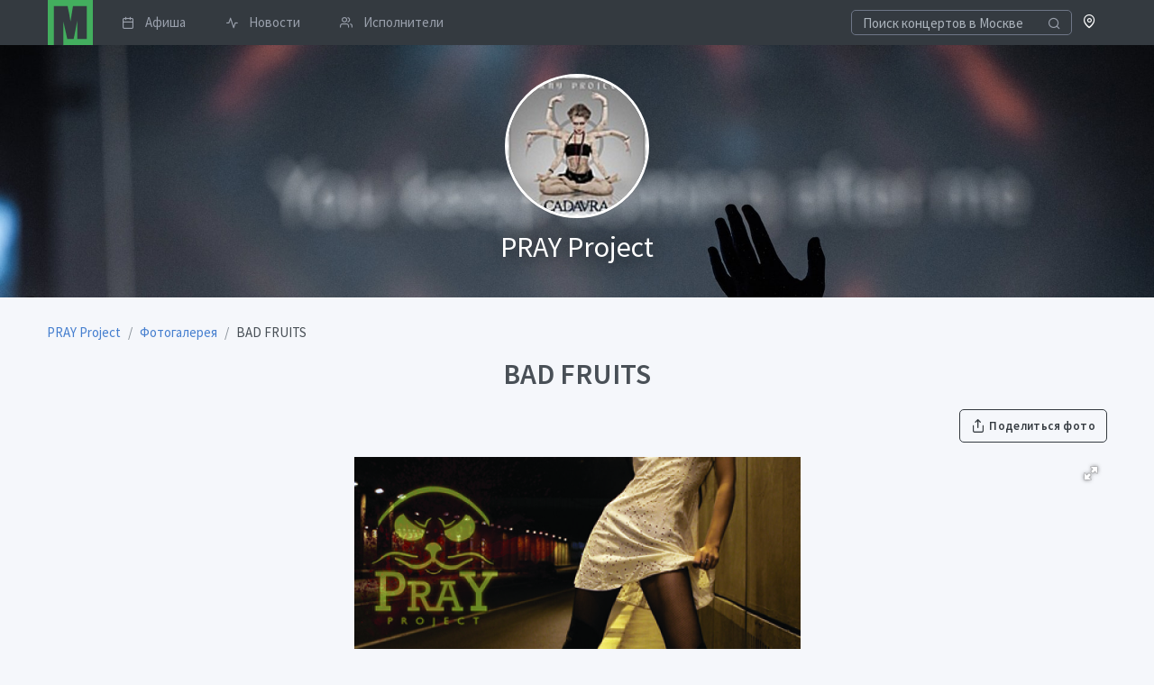

--- FILE ---
content_type: text/html; charset=UTF-8
request_url: https://musclub.ru/prayproject/photo/bad-fruits-3431
body_size: 3707
content:
<!doctype html>
<html lang="ru" dir="ltr">
<head>
    <title>BAD FRUITS / Фотогалерея / Группа  PRAY Project</title>
            <meta name="description" content="Группа  PRAY Project,  фотогалерея: «BAD FRUITS»">
                <link rel="canonical" href="https://musclub.ru/prayproject/photo/bad-fruits-3431"/>
            <meta property="og:title" content="BAD FRUITS" />
    <meta property="og:type" content="website" />
    <meta property="og:url" content="https://musclub.ru/prayproject/photo/bad-fruits-3431" />
    <meta property="og:image" content="https://musclub.ru/preview/66362342006e26ebf9ade47961165026/c/490x490/data/sites/1/17/1789/photo/3431/cover_532ef9150e21bc362b4cf8f91036140a.jpeg" />
    <meta name="viewport" content="width=device-width, initial-scale=1">
    <meta name="yandex-verification" content="3ae464c416fdda08" />
    <meta http-equiv="X-UA-Compatible" content="ie=edge">
    <meta name="msapplication-TileColor" content="#2d89ef">
    <meta name="theme-color" content="#4188c9">
    <meta name="apple-mobile-web-app-status-bar-style" content="black-translucent"/>
    <meta name="apple-mobile-web-app-capable" content="yes">
    <meta name="mobile-web-app-capable" content="yes">
    <meta name="HandheldFriendly" content="True">
    <meta name="MobileOptimized" content="320">
    <link rel="icon" type="image/x-icon" href="//musclub.ru/build/icons/musclub_icon.svg">
    <link rel="icon" type="image/png" href="//musclub.ru/build/icons/16.png" sizes="16x16">
    <link rel="icon" type="image/png" href="//musclub.ru/build/icons/32.png" sizes="32x32">
    <link rel="icon" type="image/png" href="//musclub.ru/build/icons/57.png" sizes="57x57">
    <link rel="preconnect" href="https://fonts.gstatic.com" crossorigin />
    <link rel="dns-prefetch" href="https://www.google-analytics.com" />
    <link rel="preload" as="style" href="https://fonts.googleapis.com/css?family=Source+Sans+Pro:300,400,600,700&display=swap&subset=cyrillic" />
    <link rel="stylesheet" href="https://fonts.googleapis.com/css?family=Source+Sans+Pro:300,400,600,700&display=swap&subset=cyrillic" media="print" onload="this.media='all'" />
    <link rel="stylesheet" href="/build/tabler.4178b6cf.css">
        <script type="text/javascript">var userLogged=false;</script>
</head>
<body>
<div class="page">
    <div class="page-main" style="margin-top: 50px" id="pageContent">    
    
<nav class="navbar navbar-expand-lg fixed-top bg-dark py-0">
    <div class="container">

        <a href="/events/moscow" class="navbar-brand p-0" title="Musclub.ru" style="margin-left: 1px">
            <svg xmlns="http://www.w3.org/2000/svg" xmlns:xlink="http://www.w3.org/1999/xlink" x="0px" y="0px" width="50px" height="50px" viewBox="0 0 127 127">
    <path fill="#43AE5E" d="M0 0l127 0 0 127 -83 0 0 -66 11 49 18 0 10 -51 0 51 27 0 0 -93 -39 0 -7 44 -4 -24c-2,-8 -3,-14 -4,-20l-39 0 0 110 -17 0 0 -127z"></path>
</svg>        </a>


        <div class="d-flex order-lg-last">
            <div class="nav-item">
                <a href="/city" rel="noopener noreferrer" role="button" class="open-modal-button text-white text-decoration-none" data-remote="false" data-toggle="modal" data-target="#siteModal">
                    <span class="fe fe-map-pin"></span>
                </a>
            </div>

            <div class="dropdown">
                            </div>

            <a href="#" class="header-toggler d-lg-none ml-3 ml-lg-0 align-self-center" data-toggle="collapse" data-target="#navbarNav">
                <span class="header-toggler-icon"></span>
            </a>
        </div>

        <div class="collapse navbar-collapse flex-lg-fill pb-4 pb-lg-0" id="navbarNav">
                            <form action="/events/moscow?ajax=1" class="input-icon my-3 my-lg-0">
                    <input type="search" required  name="q" class="form-control header-search bg-dark" style="border-color: #6e7687; color: #a7aebb; height: 1.7rem" tabindex="1" placeholder="Поиск концертов в Москве">
                    <div class="input-icon-addon">
                        <i class="fe fe-search"></i>
                    </div>
                </form>
                        <div class="col-lg order-lg-first">
                <ul class="navbar-nav nav-tabs border-0">
                                                                                            <li class="nav-item">
                            <a href="/events/moscow" class="nav-link py-1 pr-3">
                                <i class="fe fe-calendar mr-3"></i> Афиша
                            </a>
                        </li>
                                                                                            <li class="nav-item">
                            <a href="/news" class="nav-link py-1 pr-3">
                                <i class="fe fe-activity mr-3"></i> Новости
                            </a>
                        </li>
                                                                                            <li class="nav-item">
                            <a href="/artists" class="nav-link py-1 pr-3">
                                <i class="fe fe-users mr-3"></i> Исполнители
                            </a>
                        </li>
                                    </ul>
            </div>
        </div>
    </div>
</nav>
                            
    <div class="site-main-image mb-4 lazy-loader"  style="background-image: url('/build/images/backgrounds/9.jpg')">
        <div class="container py-6">
            <div class="row">
                <div class="col-12 text-center">
                                            <img class="card-profile-img" src="/preview/c3a18634eeeb06f0d1d66ec70f285b21/c/250x250/data/sites/1/17/1789/logo/logo_cdbed52c70f62d9df0ad652febcd1b33.jpeg">
                                    </div>
                <div class="col-12 text-center">
                    <div class="mt-2 text-white" style="font-weight:400;text-shadow: 0 0 25px rgba(0,0,0,0.8);font-size: 2rem;"> PRAY Project</div>
                </div>
            </div>
        </div>
    </div>




        <div class="container">
        <nav aria-label="breadcrumb" class="mt-2">
        <ol id="wo-breadcrumbs" class="breadcrumb" itemscope itemtype="http://schema.org/BreadcrumbList"><li class="breadcrumb-item" itemprop="itemListElement" itemscope itemtype="http://schema.org/ListItem"><a href="/prayproject" itemprop="item"><span itemprop="name"> PRAY Project</span></a><meta itemprop="position" content="1" /><span class='separator'></span></li><li class="breadcrumb-item" itemprop="itemListElement" itemscope itemtype="http://schema.org/ListItem"><a href="/prayproject/photo" itemprop="item"><span itemprop="name">Фотогалерея</span></a><meta itemprop="position" content="2" /><span class='separator'></span></li><li class="breadcrumb-item" itemprop="itemListElement" itemscope itemtype="http://schema.org/ListItem"><span itemprop="name">BAD FRUITS</span><meta itemprop="position" content="3" /></li></ol>
</nav>

        <h1 class="text-center">BAD FRUITS</h1>

        <div class="clearfix">
            <div class="mb-4 text-center float-sm-left">
                                            </div>
            <div class="mb-4 text-center float-sm-right">
                <a href="/prayproject/share/photo/3431" rel="noopener noreferrer" class="btn btn-outline-dark open-modal-button" data-toggle="modal" data-target="#siteModal">
    <i class="fe fe-share"></i>
    Поделиться фото
</a>
            </div>
        </div>

        <div class="fotorama"
             data-nav="thumbs"
             data-hash="true"
             data-width="100%"
             data-maxheight="500"
             data-ratio="16/9"
             data-thumbwidth="100"
             data-thumbheight="50"
             data-allowfullscreen="true"
             data-thumbborderwidth="0"
             data-thumbmargin="10"
             data-keyboard="true"
             data-loop="true"
        >
                            <a href="/preview/de2dec32294e827339bc508144b47a92/r/1000x1000/data/sites/1/17/1789/photo/3431/201724239e0eab38feeb7f3c9a38bff9.jpeg" data-caption="bad fruits.jpg">
                    <img src="/preview/2db8898dce3f3f211a3b5529b6c1c7ae/c/300x200/data/sites/1/17/1789/photo/3431/201724239e0eab38feeb7f3c9a38bff9.jpeg" width="200" height="130">
                </a>
                    </div>

        


<div id="commentBlock" class="comments-block card p-4 mb-4">
    <h3>Комментарии</h3>
    <ul class="media-list">
            </ul>
                <div>
            Комментировать могут только <a href="/login">зарегистрированные пользователи</a>.
        </div>
    
</div>
    </div>

            <footer class="footer bg-dark py-4 mt-4">
    <div class="container">
        <div class="row align-items-center flex-row-reverse">
            <div class="col-md-6 text-center text-md-right">
                <ul class="list-unstyled mb-0">
                    <li class="p-2"><a href="https://t.me/musclub_bot" rel="noopener noreferrer" target="_blank" class="p-2">Telegram-бот для поиска билетов</a></li>
                    <li class="p-2"><a href="/copyrightholders" target=_blank class="p-2">Для правообладателей</a></li>
                    <li class="p-2"><a href="/agreement" target=_blank class="p-2">Пользовательское соглашение</a></li>
                </ul>
            </div>
            <div class="col-md-6 mt-3 mt-lg-0 text-center text-md-left">
                <div class="mb-4">&copy; <a href="//musclub.ru" target=_blank class="footer__color_light">musclub.ru</a> — 2026</div>

            </div>
        </div>
    </div>
</footer>
</div>
</div>
<div id="siteModal" class="modal fade" tabindex="-1" role="dialog">
    <div class="modal-dialog modal-lg" role="document">
        <div class="modal-content">
            <div class="modal-body">
                <div class="spinner-border" role="status">
                    <span class="sr-only">Loading...</span>
                </div>
            </div>
        </div>
    </div>
</div><div class="toast" id="notifyBlock" data-delay="2000" role="alert" aria-live="assertive" aria-atomic="true" style="display: none; position: fixed; z-index: 50000;top: 30px; right: 20px;width: 200px">
    <div class="toast-body">
            </div>
</div>
        <script type="text/javascript" > (function(m,e,t,r,i,k,a){m[i]=m[i]||function(){(m[i].a=m[i].a||[]).push(arguments)}; m[i].l=1*new Date(); for (var j = 0; j < document.scripts.length; j++) {if (document.scripts[j].src === r) { return; }} k=e.createElement(t),a=e.getElementsByTagName(t)[0],k.async=1,k.src=r,a.parentNode.insertBefore(k,a)}) (window, document, "script", "https://mc.yandex.ru/metrika/tag.js", "ym"); ym(43997529, "init", { clickmap:true, trackLinks:true, accurateTrackBounce:true, webvisor:true }); </script> <noscript><div><img src="https://mc.yandex.ru/watch/43997529" style="position:absolute; left:-9999px;" alt="" /></div></noscript>
    
        <!-- Google tag (gtag.js) -->
    <script async src="https://www.googletagmanager.com/gtag/js?id=G-5YZF5Q7Z8M"></script>
    <script>
        window.dataLayer = window.dataLayer || [];
        function gtag(){dataLayer.push(arguments);}
        gtag('js', new Date());

        gtag('config', 'G-5YZF5Q7Z8M');
    </script>

    <script src="/build/tabler.48864a7d.js"></script>
    <script type="text/javascript">
        AppSite.initFotorama();
    </script>
</body>
</html>


--- FILE ---
content_type: application/javascript
request_url: https://musclub.ru/build/16.7a768875.js
body_size: -311
content:
(window.webpackJsonp=window.webpackJsonp||[]).push([[16],{PO1i:function(n,w,o){o("WvNb"),o("3M3z")}}]);

--- FILE ---
content_type: application/javascript
request_url: https://musclub.ru/build/8.ebb7346f.js
body_size: 15557
content:
(window.webpackJsonp=window.webpackJsonp||[]).push([[8],{"3M3z":function(t,e){
/*!
 * Fotorama 4.6.4 | http://fotorama.io/license/
 */
fotoramaVersion="4.6.4",function(t,e,n,o,i){"use strict";function r(){}function a(t,e,n){return Math.max(isNaN(e)?-1/0:e,Math.min(isNaN(n)?1/0:n,t))}function s(t){var e={};return Me?e.transform="translate3d("+t+"px,0,0)":e.left=t,e}function u(t){return{"transition-duration":t+"ms"}}function l(t,e){return isNaN(t)?e:t}function c(t,e){return l(+String(t).replace(e||"px",""))}function f(t,e){return l(function(t){return/%$/.test(t)?c(t,"%"):i}(t)/100*e,c(t))}function d(t){return(!isNaN(c(t))||!isNaN(c(t,"%")))&&t}function h(t,e,n,o){return(t-(o||0))*(e+(n||0))}function p(t,e,n,o){var i,r=t.data();r&&(r.onEndFn=function(){i||(i=!0,clearTimeout(r.tT),n())},r.tProp=e,clearTimeout(r.tT),r.tT=setTimeout(function(){r.onEndFn()},1.5*o),function(t){var e=t.data();e.tEnd||(L(t[0],{WebkitTransition:"webkitTransitionEnd",MozTransition:"transitionend",OTransition:"oTransitionEnd otransitionend",msTransition:"MSTransitionEnd",transition:"transitionend"}[ue.prefixed("transition")],function(t){e.tProp&&t.propertyName.match(e.tProp)&&e.onEndFn()}),e.tEnd=!0)}(t))}function m(t,e){if(t.length){var n=t.data();Me?(t.css(u(0)),n.onEndFn=r,clearTimeout(n.tT)):t.stop();var o=v(e,function(){return function(t){return Me?+function(t){return t.match(/ma/)&&t.match(/-?\d+(?!d)/g)[t.match(/3d/)?12:4]}(t.css("transform")):+t.css("left").replace("px","")}(t)});return t.css(s(o)),o}}function v(){for(var t,e=0,n=arguments.length;n>e&&"number"!=typeof(t=e?arguments[e]():arguments[e]);e++);return t}function w(t,e){return Math.round(t+(e-t)/1.5)}function g(){return g.p=g.p||("https:"===n.protocol?"https://":"http://"),g.p}function y(t){var n=e.createElement("a");return n.href=t,n}function b(t,e){if("string"!=typeof t)return t;var n,o;if((t=y(t)).host.match(/youtube\.com/)&&t.search){if(n=t.search.split("v=")[1]){var i=n.indexOf("&");-1!==i&&(n=n.substring(0,i)),o="youtube"}}else t.host.match(/youtube\.com|youtu\.be/)?(n=t.pathname.replace(/^\/(embed\/|v\/)?/,"").replace(/\/.*/,""),o="youtube"):t.host.match(/vimeo\.com/)&&(o="vimeo",n=t.pathname.replace(/^\/(video\/)?/,"").replace(/\/.*/,""));return n&&o||!e||(n=t.href,o="custom"),!!n&&{id:n,type:o,s:t.search.replace(/^\?/,""),p:g()}}function x(t,e,n){var i,r,a=t.video;return"youtube"===a.type?(i=(r=g()+"img.youtube.com/vi/"+a.id+"/default.jpg").replace(/\/default.jpg$/,"/hqdefault.jpg"),t.thumbsReady=!0):"vimeo"===a.type?o.ajax({url:g()+"vimeo.com/api/v2/video/"+a.id+".json",dataType:"jsonp",success:function(o){t.thumbsReady=!0,_(e,{img:o[0].thumbnail_large,thumb:o[0].thumbnail_small},t.i,n)}}):t.thumbsReady=!0,{img:i,thumb:r}}function _(t,e,n,i){for(var r=0,a=t.length;a>r;r++){var s=t[r];if(s.i===n&&s.thumbsReady){var u={videoReady:!0};u[De]=u[We]=u[Re]=!1,i.splice(r,1,o.extend({},s,u,e));break}}}function C(t){function e(t,e,n){var i=n.thumb&&n.img!==n.thumb,r=c(n.width||t.attr("width")),a=c(n.height||t.attr("height"));o.extend(n,{width:r,height:a,thumbratio:A(n.thumbratio||c(n.thumbwidth||e&&e.attr("width")||i||r)/c(n.thumbheight||e&&e.attr("height")||i||a))})}var n=[];return t.children().each(function(){var t=o(this),i=z(o.extend(t.data(),{id:t.attr("id")}));if(t.is("a, img"))!function(t,n,i){var r=t.children("img").eq(0),a=t.attr("href"),s=t.attr("src"),u=r.attr("src"),l=n.video,c=!!i&&b(a,!0===l);c?a=!1:c=l,e(t,r,o.extend(n,{video:c,img:n.img||a||s||u,thumb:n.thumb||u||s||a}))}(t,i,!0);else{if(t.is(":empty"))return;e(t,null,o.extend(i,{html:this,_html:t.html()}))}n.push(i)}),n}function T(t){return!o.contains(e.documentElement,t)}function k(t,e,n,o){return k.i||(k.i=1,k.ii=[!0]),o=o||k.i,void 0===k.ii[o]&&(k.ii[o]=!0),t()?e():k.ii[o]&&setTimeout(function(){k.ii[o]&&k(t,e,n,o)},n||100),k.i++}function M(t){n.replace(n.protocol+"//"+n.host+n.pathname.replace(/^\/?/,"/")+n.search+"#"+t)}function S(t,e,n,o){var i=t.data(),r=i.measures;if(r&&(!i.l||i.l.W!==r.width||i.l.H!==r.height||i.l.r!==r.ratio||i.l.w!==e.w||i.l.h!==e.h||i.l.m!==n||i.l.p!==o)){var s=r.width,u=r.height,l=e.w/e.h,c=r.ratio>=l,h="scaledown"===n,p="contain"===n,m="cover"===n,v=function(t){return{x:d((t=(t+"").split(/\s+/))[0])||Ve,y:d(t[1])||Ve}}(o);c&&(h||p)||!c&&m?u=(s=a(e.w,0,h?s:1/0))/r.ratio:(c&&m||!c&&(h||p))&&(s=(u=a(e.h,0,h?u:1/0))*r.ratio),t.css({width:s,height:u,left:f(v.x,e.w-s),top:f(v.y,e.h-u)}),i.l={W:r.width,H:r.height,r:r.ratio,w:e.w,h:e.h,m:n,p:o}}return!0}function F(t,e,n){return e!==n&&(e>=t?"left":t>=n?"right":"left right")}function E(t,e,n,o){if(!n)return!1;if(!isNaN(t))return t-(o?0:1);for(var i,r=0,a=e.length;a>r;r++){if(e[r].id===t){i=r;break}}return i}function P(t,e,n){n=n||{},t.each(function(){var t,i=o(this),a=i.data();a.clickOn||(a.clickOn=!0,o.extend(B(i,{onStart:function(e){t=e,(n.onStart||r).call(this,e)},onMove:n.onMove||r,onTouchEnd:n.onTouchEnd||r,onEnd:function(n){n.moved||e.call(this,t)}}),{noMove:!0}))})}function N(t,e){return'<div class="'+t+'">'+(e||"")+"</div>"}function j(t){for(var e=t.length;e;){var n=Math.floor(Math.random()*e--),o=t[e];t[e]=t[n],t[n]=o}return t}function $(t){return"[object Array]"==Object.prototype.toString.call(t)&&o.map(t,function(t){return o.extend({},t)})}function q(t,e,n){t.scrollLeft(e||0).scrollTop(n||0)}function z(t){if(t){var e={};return o.each(t,function(t,n){e[t.toLowerCase()]=n}),e}}function A(t){if(t){var e=+t;return isNaN(e)?+(e=t.split("/"))[0]/+e[1]||i:e}}function L(t,e,n,o){e&&(t.addEventListener?t.addEventListener(e,n,!!o):t.attachEvent("on"+e,n))}function O(t){return{tabindex:-1*t+"",disabled:t}}function I(t,e){L(t,"keyup",function(n){(function(t){return!!t.getAttribute("disabled")})(t)||13==n.keyCode&&e.call(t,n)})}function D(t,e){L(t,"focus",t.onfocusin=function(n){e.call(t,n)},!0)}function R(t,e){t.preventDefault?t.preventDefault():t.returnValue=!1,e&&t.stopPropagation&&t.stopPropagation()}function W(t){return t?">":"<"}function H(t,e){var n=t.data(),i=Math.round(e.pos),a=function(){n.sliding=!1,(e.onEnd||r)()};void 0!==e.overPos&&e.overPos!==e.pos&&(i=e.overPos,a=function(){H(t,o.extend({},e,{overPos:e.pos,time:Math.max(qe,e.time/2)}))});var l=o.extend(s(i),e.width&&{width:e.width});n.sliding=!0,Me?(t.css(o.extend(u(e.time),l)),e.time>10?p(t,"transform",a,e.time):a()):t.stop().animate(l,e.time,Ke,a)}function K(t,e,n,i,a,s){var u=void 0!==s;if(u||(a.push(arguments),Array.prototype.push.call(arguments,a.length),!(a.length>1))){t=t||o(t),e=e||o(e);var l=t[0],c=e[0],f="crossfade"===i.method,d=function(){if(!d.done){d.done=!0;var t=(u||a.shift())&&a.shift();t&&K.apply(this,t),(i.onEnd||r)(!!t)}},h=i.time/(s||1);n.removeClass($t+" "+jt),t.stop().addClass($t),e.stop().addClass(jt),f&&c&&t.fadeTo(0,0),t.fadeTo(f?h:0,1,f&&d),e.fadeTo(h,0,d),l&&f||c||d()}}function V(t){var e=(t.touches||[])[0]||t;t._x=e.pageX,t._y=e.clientY,t._now=o.now()}function B(t,n){function i(t){return f=o(t.target),y.checked=p=m=w=!1,l||y.flow||t.touches&&t.touches.length>1||t.which>1||ge&&ge.type!==t.type&&be||(p=n.select&&f.is(n.select,g))?p:(h="touchstart"===t.type,m=f.is("a, a *",g),d=y.control,v=y.noMove||y.noSwipe||d?16:y.snap?0:4,V(t),c=ge=t,ye=t.type.replace(/down|start/,"move").replace(/Down/,"Move"),(n.onStart||r).call(g,t,{control:d,$target:f}),l=y.flow=!0,void((!h||y.go)&&R(t)))}function a(t){if(t.touches&&t.touches.length>1||Ne&&!t.isPrimary||ye!==t.type||!l)return l&&s(),void(n.onTouchEnd||r)();V(t);var e=Math.abs(t._x-c._x),o=Math.abs(t._y-c._y),i=e-o,a=(y.go||y.x||i>=0)&&!y.noSwipe,u=0>i;h&&!y.checked?(l=a)&&R(t):(R(t),(n.onMove||r).call(g,t,{touch:h})),!w&&Math.sqrt(Math.pow(e,2)+Math.pow(o,2))>v&&(w=!0),y.checked=y.checked||a||u}function s(t){(n.onTouchEnd||r)();var e=l;y.control=l=!1,e&&(y.flow=!1),!e||m&&!y.checked||(t&&R(t),be=!0,clearTimeout(xe),xe=setTimeout(function(){be=!1},1e3),(n.onEnd||r).call(g,{moved:w,$target:f,control:d,touch:h,startEvent:c,aborted:!t||"MSPointerCancel"===t.type}))}function u(){y.flow&&setTimeout(function(){y.flow=!1},$e)}var l,c,f,d,h,p,m,v,w,g=t[0],y={};return Ne?(L(g,"MSPointerDown",i),L(e,"MSPointerMove",a),L(e,"MSPointerCancel",s),L(e,"MSPointerUp",s)):(L(g,"touchstart",i),L(g,"touchmove",a),L(g,"touchend",s),L(e,"touchstart",function(){y.flow||setTimeout(function(){y.flow=!0},10)}),L(e,"touchend",u),L(e,"touchcancel",u),_e.on("scroll",u),t.on("mousedown",i),Ce.on("mousemove",a).on("mouseup",s)),t.on("click","a",function(t){y.checked&&R(t)}),y}function X(t,e){function n(n,o){_=!0,i=u=n._x,h=n._now,d=[[h,i]],l=c=k.noMove||o?0:m(t,(e.getPos||r)()),(e.onStart||r).call(C,n)}var i,u,l,c,f,d,h,p,v,g,y,b,x,_,C=t[0],T=t.data(),k={};return k=o.extend(B(e.$wrap,o.extend({},e,{onStart:function(t,e){v=k.min,g=k.max,y=k.snap,b=t.altKey,_=x=!1,e.control||T.sliding||n(t)},onMove:function(o,a){k.noSwipe||(_||n(o),u=o._x,d.push([o._now,u]),f=F(c=l-(i-u),v,g),v>=c?c=w(c,v):c>=g&&(c=w(c,g)),k.noMove||(t.css(s(c)),x||(x=!0,a.touch||Ne||t.addClass(Xt)),(e.onMove||r).call(C,o,{pos:c,edge:f})))},onEnd:function(i){if(!k.noSwipe||!i.moved){_||n(i.startEvent,!0),i.touch||Ne||t.removeClass(Xt);for(var s,f,h,m,w,x,T,M,S,F=(p=o.now())-$e,E=null,P=qe,N=e.friction,j=d.length-1;j>=0;j--){if(s=d[j][0],f=Math.abs(s-F),null===E||h>f)E=s,m=d[j][1];else if(E===F||f>h)break;h=f}T=a(c,v,g);var $=m-u,q=$>=0,z=p-E,A=z>$e,L=!A&&c!==l&&T===c;y&&(T=a(Math[L?q?"floor":"ceil":"round"](c/y)*y,v,g),v=g=T),L&&(y||T===c)&&(S=-$/z,P*=a(Math.abs(S),e.timeLow,e.timeHigh),w=Math.round(c+S*P/N),y||(T=w),(!q&&w>g||q&&v>w)&&(x=q?v:g,y||(T=x),M=a(T+.03*(M=w-x),x-50,x+50),P=Math.abs((c-M)/(S/N)))),P*=b?10:1,(e.onEnd||r).call(C,o.extend(i,{moved:i.moved||A&&y,pos:c,newPos:T,overPos:M,time:P}))}}})),k)}function Q(t,e){var n,i,a,s=t[0],u={prevent:{}};return L(s,je,function(t){var s=t.wheelDeltaY||-1*t.deltaY||0,l=t.wheelDeltaX||-1*t.deltaX||0,c=Math.abs(l)&&!Math.abs(s),f=W(0>l),d=i===f,h=o.now(),p=$e>h-a;i=f,a=h,c&&u.ok&&(!u.prevent[f]||n)&&(R(t,!0),n&&d&&p||(e.shift&&(n=!0,clearTimeout(u.t),u.t=setTimeout(function(){n=!1},ze)),(e.onEnd||r)(t,e.shift?f:l)))}),u}function U(){o.each(o.Fotorama.instances,function(t,e){e.index=t})}function Y(t){o.Fotorama.instances.push(t),U()}function J(t){o.Fotorama.instances.splice(t.index,1),U()}var G="fotorama",Z="fullscreen",tt=G+"__wrap",et=tt+"--css2",nt=tt+"--css3",ot=tt+"--video",it=tt+"--fade",rt=tt+"--slide",at=tt+"--no-controls",st=tt+"--no-shadows",ut=tt+"--pan-y",lt=tt+"--rtl",ct=tt+"--only-active",ft=tt+"--no-captions",dt=tt+"--toggle-arrows",ht=G+"__stage",pt=ht+"__frame",mt=pt+"--video",vt=ht+"__shaft",wt=G+"__grab",gt=G+"__pointer",yt=G+"__arr",bt=yt+"--disabled",xt=yt+"--prev",_t=yt+"--next",Ct=G+"__nav",Tt=Ct+"-wrap",kt=Ct+"__shaft",Mt=Ct+"--dots",St=Ct+"--thumbs",Ft=Ct+"__frame",Et=Ft+"--dot",Pt=Ft+"--thumb",Nt=G+"__fade",jt=Nt+"-front",$t=Nt+"-rear",qt=G+"__shadow"+"s",zt=qt+"--left",At=qt+"--right",Lt=G+"__active",Ot=G+"__select",It=G+"--hidden",Dt=G+"--fullscreen",Rt=G+"__fullscreen-icon",Wt=G+"__error",Ht=G+"__loading",Kt=G+"__loaded",Vt=Kt+"--full",Bt=Kt+"--img",Xt=G+"__grabbing",Qt=G+"__img",Ut=Qt+"--full",Yt=G+"__dot",Jt=G+"__thumb",Gt=Jt+"-border",Zt=G+"__html",te=G+"__video",ee=te+"-play",ne=te+"-close",oe=G+"__caption",ie=G+"__caption__wrap",re=G+"__spinner",ae='" tabindex="0" role="button',se=o&&o.fn.jquery.split(".");if(!se||se[0]<1||1==se[0]&&se[1]<8)throw"Fotorama requires jQuery 1.8 or later and will not run without it.";var ue=function(t,e,n){function o(t,e){return typeof t===e}function i(t,e){return!!~(""+t).indexOf(e)}function r(t,e){for(var o in t){var r=t[o];if(!i(r,"-")&&p[r]!==n)return"pfx"!=e||r}return!1}function a(t,e,i){for(var r in t){var a=e[t[r]];if(a!==n)return!1===i?t[r]:o(a,"function")?a.bind(i||e):a}return!1}function s(t,e,n){var i=t.charAt(0).toUpperCase()+t.slice(1),s=(t+" "+w.join(i+" ")+i).split(" ");return o(e,"string")||o(e,"undefined")?r(s,e):a(s=(t+" "+g.join(i+" ")+i).split(" "),e,n)}var u,l,c={},f=e.documentElement,d="modernizr",h=e.createElement(d),p=h.style,m=" -webkit- -moz- -o- -ms- ".split(" "),v="Webkit Moz O ms",w=v.split(" "),g=v.toLowerCase().split(" "),y={},b=[],x=b.slice,_={}.hasOwnProperty;for(var C in l=o(_,"undefined")||o(_.call,"undefined")?function(t,e){return e in t&&o(t.constructor.prototype[e],"undefined")}:function(t,e){return _.call(t,e)},Function.prototype.bind||(Function.prototype.bind=function(t){var e=this;if("function"!=typeof e)throw new TypeError;var n=x.call(arguments,1),o=function(){if(this instanceof o){var i=function(){};i.prototype=e.prototype;var r=new i,a=e.apply(r,n.concat(x.call(arguments)));return Object(a)===a?a:r}return e.apply(t,n.concat(x.call(arguments)))};return o}),y.csstransforms3d=function(){return!!s("perspective")},y)l(y,C)&&(u=C.toLowerCase(),c[u]=y[C](),b.push((c[u]?"":"no-")+u));return c.addTest=function(t,e){if("object"==typeof t)for(var o in t)l(t,o)&&c.addTest(o,t[o]);else{if(t=t.toLowerCase(),c[t]!==n)return c;e="function"==typeof e?e():e,"undefined"!=typeof enableClasses&&enableClasses&&(f.className+=" "+(e?"":"no-")+t),c[t]=e}return c},function(t){p.cssText=t}(""),h=null,c._version="2.6.2",c._prefixes=m,c._domPrefixes=g,c._cssomPrefixes=w,c.testProp=function(t){return r([t])},c.testAllProps=s,c.testStyles=function(t,n,o,i){var r,a,s,u,l=e.createElement("div"),c=e.body,h=c||e.createElement("body");if(parseInt(o,10))for(;o--;)(s=e.createElement("div")).id=i?i[o]:d+(o+1),l.appendChild(s);return r=["&#173;",'<style id="s',d,'">',t,"</style>"].join(""),l.id=d,(c?l:h).innerHTML+=r,h.appendChild(l),c||(h.style.background="",h.style.overflow="hidden",u=f.style.overflow,f.style.overflow="hidden",f.appendChild(h)),a=n(l,t),c?l.parentNode.removeChild(l):(h.parentNode.removeChild(h),f.style.overflow=u),!!a},c.prefixed=function(t,e,n){return e?s(t,e,n):s(t,"pfx")},c}(0,e),le={ok:!1,is:function(){return!1},request:function(){},cancel:function(){},event:"",prefix:""},ce="webkit moz o ms khtml".split(" ");if(void 0!==e.cancelFullScreen)le.ok=!0;else for(var fe=0,de=ce.length;de>fe;fe++)if(le.prefix=ce[fe],void 0!==e[le.prefix+"CancelFullScreen"]){le.ok=!0;break}le.ok&&(le.event=le.prefix+"fullscreenchange",le.is=function(){switch(this.prefix){case"":return e.fullScreen;case"webkit":return e.webkitIsFullScreen;default:return e[this.prefix+"FullScreen"]}},le.request=function(t){return""===this.prefix?t.requestFullScreen():t[this.prefix+"RequestFullScreen"]()},le.cancel=function(){return""===this.prefix?e.cancelFullScreen():e[this.prefix+"CancelFullScreen"]()});var he,pe={lines:12,length:5,width:2,radius:7,corners:1,rotate:15,color:"rgba(128, 128, 128, .75)",hwaccel:!0},me={top:"auto",left:"auto",className:""};!function(t,e){he=e()}(0,function(){function t(t,n){var o,i=e.createElement(t||"div");for(o in n)i[o]=n[o];return i}function n(t){for(var e=1,n=arguments.length;n>e;e++)t.appendChild(arguments[e]);return t}function o(t,e,n,o){var i=["opacity",e,~~(100*t),n,o].join("-"),r=.01+n/o*100,a=Math.max(1-(1-t)/e*(100-r),t),s=f.substring(0,f.indexOf("Animation")).toLowerCase(),u=s&&"-"+s+"-"||"";return h[i]||(p.insertRule("@"+u+"keyframes "+i+"{0%{opacity:"+a+"}"+r+"%{opacity:"+t+"}"+(r+.01)+"%{opacity:1}"+(r+e)%100+"%{opacity:"+t+"}100%{opacity:"+a+"}}",p.cssRules.length),h[i]=1),i}function r(t,e){var n,o,r=t.style;for(e=e.charAt(0).toUpperCase()+e.slice(1),o=0;o<d.length;o++)if(r[n=d[o]+e]!==i)return n;return r[e]!==i?e:void 0}function a(t,e){for(var n in e)t.style[r(t,n)||n]=e[n];return t}function s(t){for(var e=1;e<arguments.length;e++){var n=arguments[e];for(var o in n)t[o]===i&&(t[o]=n[o])}return t}function u(t){for(var e={x:t.offsetLeft,y:t.offsetTop};t=t.offsetParent;)e.x+=t.offsetLeft,e.y+=t.offsetTop;return e}function l(t,e){return"string"==typeof t?t:t[e%t.length]}function c(t){return void 0===this?new c(t):void(this.opts=s(t||{},c.defaults,m))}var f,d=["webkit","Moz","ms","O"],h={},p=function(){var o=t("style",{type:"text/css"});return n(e.getElementsByTagName("head")[0],o),o.sheet||o.styleSheet}(),m={lines:12,length:7,width:5,radius:10,rotate:0,corners:1,color:"#000",direction:1,speed:1,trail:100,opacity:.25,fps:20,zIndex:2e9,className:"spinner",top:"auto",left:"auto",position:"relative"};c.defaults={},s(c.prototype,{spin:function(e){this.stop();var n,o,i=this,r=i.opts,s=i.el=a(t(0,{className:r.className}),{position:r.position,width:0,zIndex:r.zIndex}),l=r.radius+r.length+r.width;if(e&&(e.insertBefore(s,e.firstChild||null),o=u(e),n=u(s),a(s,{left:("auto"==r.left?o.x-n.x+(e.offsetWidth>>1):parseInt(r.left,10)+l)+"px",top:("auto"==r.top?o.y-n.y+(e.offsetHeight>>1):parseInt(r.top,10)+l)+"px"})),s.setAttribute("role","progressbar"),i.lines(s,i.opts),!f){var c,d=0,h=(r.lines-1)*(1-r.direction)/2,p=r.fps,m=p/r.speed,v=(1-r.opacity)/(m*r.trail/100),w=m/r.lines;!function t(){d++;for(var e=0;e<r.lines;e++)c=Math.max(1-(d+(r.lines-e)*w)%m*v,r.opacity),i.opacity(s,e*r.direction+h,c,r);i.timeout=i.el&&setTimeout(t,~~(1e3/p))}()}return i},stop:function(){var t=this.el;return t&&(clearTimeout(this.timeout),t.parentNode&&t.parentNode.removeChild(t),this.el=i),this},lines:function(e,i){function r(e,n){return a(t(),{position:"absolute",width:i.length+i.width+"px",height:i.width+"px",background:e,boxShadow:n,transformOrigin:"left",transform:"rotate("+~~(360/i.lines*u+i.rotate)+"deg) translate("+i.radius+"px,0)",borderRadius:(i.corners*i.width>>1)+"px"})}for(var s,u=0,c=(i.lines-1)*(1-i.direction)/2;u<i.lines;u++)s=a(t(),{position:"absolute",top:1+~(i.width/2)+"px",transform:i.hwaccel?"translate3d(0,0,0)":"",opacity:i.opacity,animation:f&&o(i.opacity,i.trail,c+u*i.direction,i.lines)+" "+1/i.speed+"s linear infinite"}),i.shadow&&n(s,a(r("#000","0 0 4px #000"),{top:"2px"})),n(e,n(s,r(l(i.color,u),"0 0 1px rgba(0,0,0,.1)")));return e},opacity:function(t,e,n){e<t.childNodes.length&&(t.childNodes[e].style.opacity=n)}});var v=a(t("group"),{behavior:"url(#default#VML)"});return!r(v,"transform")&&v.adj?function(){function e(e,n){return t("<"+e+' xmlns="urn:schemas-microsoft.com:vml" class="spin-vml">',n)}p.addRule(".spin-vml","behavior:url(#default#VML)"),c.prototype.lines=function(t,o){function i(){return a(e("group",{coordsize:c+" "+c,coordorigin:-u+" "+-u}),{width:c,height:c})}function r(t,r,s){n(d,n(a(i(),{rotation:360/o.lines*t+"deg",left:~~r}),n(a(e("roundrect",{arcsize:o.corners}),{width:u,height:o.width,left:o.radius,top:-o.width>>1,filter:s}),e("fill",{color:l(o.color,t),opacity:o.opacity}),e("stroke",{opacity:0}))))}var s,u=o.length+o.width,c=2*u,f=2*-(o.width+o.length)+"px",d=a(i(),{position:"absolute",top:f,left:f});if(o.shadow)for(s=1;s<=o.lines;s++)r(s,-2,"progid:DXImageTransform.Microsoft.Blur(pixelradius=2,makeshadow=1,shadowopacity=.3)");for(s=1;s<=o.lines;s++)r(s);return n(t,d)},c.prototype.opacity=function(t,e,n,o){var i=t.firstChild;o=o.shadow&&o.lines||0,i&&e+o<i.childNodes.length&&(i=(i=(i=i.childNodes[e+o])&&i.firstChild)&&i.firstChild)&&(i.opacity=n)}}():f=r(v,"animation"),c});var ve,we,ge,ye,be,xe,_e=o(t),Ce=o(e),Te="quirks"===n.hash.replace("#",""),ke=ue.csstransforms3d,Me=ke&&!Te,Se=ke||"CSS1Compat"===e.compatMode,Fe=le.ok,Ee=navigator.userAgent.match(/Android|webOS|iPhone|iPad|iPod|BlackBerry|Windows Phone/i),Pe=!Me||Ee,Ne=navigator.msPointerEnabled,je="onwheel"in e.createElement("div")?"wheel":e.onmousewheel!==i?"mousewheel":"DOMMouseScroll",$e=250,qe=300,ze=1400,Ae=5e3,Le=64,Oe=500,Ie=333,De="$stageFrame",Re="$navDotFrame",We="$navThumbFrame",He="auto",Ke=function(t){var e="bez_"+o.makeArray(arguments).join("_").replace(".","p");if("function"!=typeof o.easing[e]){var n=function(t,e){var n=[null,null],o=[null,null],i=[null,null],r=function(r,a){return i[a]=3*t[a],o[a]=3*(e[a]-t[a])-i[a],n[a]=1-i[a]-o[a],r*(i[a]+r*(o[a]+r*n[a]))},a=function(t){return i[0]+t*(2*o[0]+3*n[0]*t)};return function(t){return r(function(t){for(var e,n=t,o=0;++o<14&&(e=r(n,0)-t,!(Math.abs(e)<.001));)n-=e/a(n);return n}(t),1)}};o.easing[e]=function(e,o,i,r,a){return r*n([t[0],t[1]],[t[2],t[3]])(o/a)+i}}return e}([.1,0,.25,1]),Ve="50%",Be={width:null,minwidth:null,maxwidth:"100%",height:null,minheight:null,maxheight:null,ratio:null,margin:2,glimpse:0,fit:"contain",position:Ve,thumbposition:Ve,nav:"dots",navposition:"bottom",navwidth:null,thumbwidth:Le,thumbheight:Le,thumbmargin:2,thumbborderwidth:2,thumbfit:"cover",allowfullscreen:!1,transition:"slide",clicktransition:null,transitionduration:qe,captions:!0,hash:!1,startindex:0,loop:!1,autoplay:!1,stopautoplayontouch:!0,keyboard:!1,arrows:!0,click:!0,swipe:!0,trackpad:!1,enableifsingleframe:!1,controlsonstart:!0,shuffle:!1,direction:"ltr",shadows:!0,spinner:null},Xe={left:!0,right:!0,down:!1,up:!1,space:!1,home:!1,end:!1};k.stop=function(t){k.ii[t]=!1},jQuery.Fotorama=function(t,i){function r(t){return Dn[t]||Jn.fullScreen}function l(e){e!==l.f&&(e?(t.html("").addClass(G+" "+Zn).append(ro).before(oo).before(io),Y(Jn)):(ro.detach(),oo.detach(),io.detach(),t.html(no.urtext).removeClass(Zn),J(Jn)),function(t){var e="keydown."+G,n=G+Gn,o="keydown."+n,a="resize."+n+" orientationchange."+n;t?(Ce.on(o,function(t){var e,n;wn&&27===t.keyCode?(e=!0,nn(wn,!0,!0)):(Jn.fullScreen||i.keyboard&&!Jn.index)&&(27===t.keyCode?(e=!0,Jn.cancelFullScreen()):t.shiftKey&&32===t.keyCode&&r("space")||37===t.keyCode&&r("left")||38===t.keyCode&&r("up")?n="<":32===t.keyCode&&r("space")||39===t.keyCode&&r("right")||40===t.keyCode&&r("down")?n=">":36===t.keyCode&&r("home")?n="<<":35===t.keyCode&&r("end")&&(n=">>")),(e||n)&&R(t),n&&Jn.show({index:n,slow:t.altKey,user:!0})}),Jn.index||Ce.off(e).on(e,"textarea, input, select",function(t){!we.hasClass(Z)&&t.stopPropagation()}),_e.on(a,Jn.resize)):(Ce.off(o),_e.off(a))}(e),l.f=e)}function p(){hn=Jn.data=hn||$(i.data)||C(t),pn=Jn.size=hn.length,!dn.ok&&i.shuffle&&j(hn),o.each(hn,function(t,e){if(!e.i){e.i=eo++;var n=b(e.video,!0);if(n){var o={};e.video=n,e.img||e.thumb?e.thumbsReady=!0:o=x(e,hn,Jn),_(hn,{img:o.img,thumb:o.thumb},e.i,Jn)}}}),To=V(To),pn&&l(!0)}function w(){var t=2>pn&&!i.enableifsingleframe||wn;Mo.noMove=t||$n,Mo.noSwipe=t||!i.swipe,!Ln&&so.toggleClass(wt,!i.click&&!Mo.noMove&&!Mo.noSwipe),Ne&&ro.toggleClass(ut,!Mo.noSwipe)}function g(t){!0===t&&(t=""),i.autoplay=Math.max(+t||Ae,1.5*An)}function y(t){return 0>t?(pn+t%pn)%pn:t>=pn?t%pn:t}function V(t){return a(t,0,pn-1)}function B(t){return Sn?y(t):V(t)}function U(t){return!!(t>0||Sn)&&t-1}function Nt(t){return!!(pn-1>t||Sn)&&t+1}function jt(t,e,n){if("number"==typeof t){t=new Array(t);var i=!0}return o.each(t,function(t,o){if(i&&(o=t),"number"==typeof o){var r=hn[y(o)];if(r){var a="$"+e+"Frame",s=r[a];n.call(this,t,o,r,s,a,s&&s.data())}}})}function $t(t,e,n,o){(!Rn||"*"===Rn&&o===Mn)&&(t=d(i.width)||d(t)||Oe,e=d(i.height)||d(e)||Ie,Jn.resize({width:t,ratio:i.ratio||n||t/e},0,o!==Mn&&"*"))}function Xt(t,e,n,r,a,s){jt(t,e,function(t,u,l,c,f,d){function h(t){var e=y(u);Ue(t,{index:e,src:_,frame:hn[e]})}function p(){g.remove(),o.Fotorama.cache[_]="error",l.html&&"stage"===e||!C||C===_?(!_||l.html||v?"stage"===e&&(c.trigger("f:load").removeClass(Ht+" "+Wt).addClass(Kt),h("load"),$t()):(c.trigger("f:error").removeClass(Ht).addClass(Wt),h("error")),d.state="error",!(pn>1&&hn[u]===l)||l.html||l.deleted||l.video||v||(l.deleted=!0,Jn.splice(u,1))):(l[x]=_=C,Xt([u],e,n,r,a,!0))}function m(){var t=10;k(function(){return!Qn||!t--&&!Pe},function(){o.Fotorama.measures[_]=b.measures=o.Fotorama.measures[_]||{width:w.width,height:w.height,ratio:w.width/w.height},$t(b.measures.width,b.measures.height,b.measures.ratio,u),g.off("load error").addClass(Qt+(v?" "+Ut:"")).prependTo(c),S(g,(o.isFunction(n)?n():n)||ko,r||l.fit||i.fit,a||l.position||i.position),o.Fotorama.cache[_]=d.state="loaded",setTimeout(function(){c.trigger("f:load").removeClass(Ht+" "+Wt).addClass(Kt+" "+(v?Vt:Bt)),"stage"===e?h("load"):(l.thumbratio===He||!l.thumbratio&&i.thumbratio===He)&&(l.thumbratio=b.measures.ratio,fn())},0)})}if(c){var v=Jn.fullScreen&&l.full&&l.full!==l.img&&!d.$full&&"stage"===e;if(!d.$img||s||v){var w=new Image,g=o(w),b=g.data();d[v?"$full":"$img"]=g;var x="stage"===e?v?"full":"img":"thumb",_=l[x],C=v?null:l["stage"===e?"thumb":"img"];if("navThumb"===e&&(c=d.$wrap),!_)return void p();o.Fotorama.cache[_]?function t(){"error"===o.Fotorama.cache[_]?p():"loaded"===o.Fotorama.cache[_]?setTimeout(m,0):setTimeout(t,100)}():(o.Fotorama.cache[_]="*",g.on("load",m).on("error",p)),d.state="",w.src=_}}})}function te(){Co.detach(),vn&&vn.stop()}function se(){var t=gn[De];t&&!t.data().state&&(function(t){Co.append(vn.spin().el).appendTo(t)}(t),t.on("f:load f:error",function(){t.off("f:load f:error"),te()}))}function ue(t){I(t,un),D(t,function(){setTimeout(function(){q(po)},0),ze({time:An,guessIndex:o(this).data().eq,minMax:Fo})})}function ce(t,e){jt(t,e,function(t,n,i,r,a,s){if(!r){r=i[a]=ro[a].clone(),(s=r.data()).data=i;var u=r[0];"stage"===e?(i.html&&o('<div class="'+Zt+'"></div>').append(i._html?o(i.html).removeAttr("id").html(i._html):i.html).appendTo(r),i.caption&&o(N(oe,N(ie,i.caption))).appendTo(r),i.video&&r.addClass(mt).append(xo.clone()),D(u,function(){setTimeout(function(){q(ao)},0),an({index:s.eq,user:!0})}),uo=uo.add(r)):"navDot"===e?(ue(u),vo=vo.add(r)):"navThumb"===e&&(ue(u),s.$wrap=r.children(":first"),wo=wo.add(r),i.video&&s.$wrap.append(xo.clone()))}})}function fe(t,e,n,o){return t&&t.length&&S(t,e,n,o)}function de(t){jt(t,"stage",function(t,e,n,r,a,s){if(r){var l=y(e),c=n.fit||i.fit,f=n.position||i.position;s.eq=l,No[De][l]=r.css(o.extend({left:$n?0:h(e,ko.w,i.margin,bn)},$n&&u(0))),T(r[0])&&(r.appendTo(so),nn(n.$video)),fe(s.$img,ko,c,f),fe(s.$full,ko,c,f)}})}function ge(t,e){if("thumbs"===Fn&&!isNaN(t)){var n=-t,r=-t+ko.nw;wo.each(function(){var t=o(this).data(),a=t.eq,s=function(){return{h:zn,w:t.w}},u=s(),l=hn[a]||{},c=l.thumbfit||i.thumbfit,f=l.thumbposition||i.thumbposition;u.w=t.w,t.l+t.w<n||t.l>r||fe(t.$img,u,c,f)||e&&Xt([a],"navThumb",s,c,f)})}}function ye(t,e,n){if(!ye[n]){var r="nav"===n&&En,a=0;e.append(t.filter(function(){for(var t,e=o(this),n=e.data(),i=0,r=hn.length;r>i;i++)if(n.data===hn[i]){t=!0,n.eq=i;break}return t||e.remove()&&!1}).sort(function(t,e){return o(t).data().eq-o(e).data().eq}).each(function(){if(r){var t=o(this),e=t.data(),n=Math.round(zn*e.data.thumbratio)||qn;e.l=a,e.w=n,t.css({width:n}),a+=n+i.thumbmargin}})),ye[n]=!0}}function be(t){return t-jo>ko.w/3}function xe(t){return!(Sn||To+t&&To-pn+t||wn)}function Te(){var t=xe(0),e=xe(1);lo.toggleClass(bt,t).attr(O(t)),co.toggleClass(bt,e).attr(O(e))}function ke(){So.ok&&(So.prevent={"<":xe(0),">":xe(1)})}function Ee(t){var e,n,o=t.data();return En?(e=o.l,n=o.w):(e=t.position().left,n=t.width()),{c:e+n/2,min:-e+10*i.thumbmargin,max:-e+ko.w-n-10*i.thumbmargin}}function je(t){var e=gn[Yn].data();H(go,{time:1.2*t,pos:e.l,width:e.w-2*i.thumbborderwidth})}function ze(t){var e=hn[t.guessIndex][Yn];if(e){var n=Fo.min!==Fo.max,o=t.minMax||n&&Ee(gn[Yn]),i=n&&(t.keep&&ze.l?ze.l:a((t.coo||ko.nw/2)-Ee(e).c,o.min,o.max)),r=n&&a(i,Fo.min,Fo.max),s=1.1*t.time;H(mo,{time:s,pos:r||0,onEnd:function(){ge(r,!0)}}),en(po,F(r,Fo.min,Fo.max)),ze.l=i}}function Ke(t){for(var e=Po[t];e.length;)e.shift().removeClass(Lt)}function Ve(t){var e=No[t];o.each(yn,function(t,n){delete e[y(n)]}),o.each(e,function(t,n){delete e[t],n.detach()})}function Be(t){bn=xn=To;var e=gn[De];e&&(Ke(De),Po[De].push(e.addClass(Lt)),t||Jn.show.onEnd(!0),m(so,0),Ve(De),de(yn),Mo.min=Sn?-1/0:-h(pn-1,ko.w,i.margin,bn),Mo.max=Sn?1/0:-h(0,ko.w,i.margin,bn),Mo.snap=ko.w+i.margin,Fo.min=Math.min(0,ko.nw-mo.width()),Fo.max=0,mo.toggleClass(wt,!(Fo.noMove=Fo.min===Fo.max)))}function Qe(t,e){t&&o.each(e,function(e,n){n&&o.extend(n,{width:t.width||n.width,height:t.height,minwidth:t.minwidth,maxwidth:t.maxwidth,minheight:t.minheight,maxheight:t.maxheight,ratio:A(t.ratio)})})}function Ue(e,n){t.trigger(G+":"+e,[Jn,n])}function Ye(){clearTimeout(Je.t),Qn=1,i.stopautoplayontouch?Jn.stopAutoplay():Vn=!0}function Je(){Qn&&(i.stopautoplayontouch||(Ge(),Ze()),Je.t=setTimeout(function(){Qn=0},qe+$e))}function Ge(){Vn=!(!wn&&!Bn)}function Ze(){if(clearTimeout(Ze.t),k.stop(Ze.w),i.autoplay&&!Vn){Jn.autoplay||(Jn.autoplay=!0,Ue("startautoplay"));var t=To,e=gn[De].data();Ze.w=k(function(){return e.state||t!==To},function(){Ze.t=setTimeout(function(){if(!Vn&&t===To){var e=kn,n=hn[e][De].data();Ze.w=k(function(){return n.state||e!==kn},function(){Vn||e!==kn||Jn.show(Sn?W(!In):kn)})}},i.autoplay)})}else Jn.autoplay&&(Jn.autoplay=!1,Ue("stopautoplay"))}function tn(){Jn.fullScreen&&(Jn.fullScreen=!1,Fe&&le.cancel(to),we.removeClass(Z),ve.removeClass(Z),t.removeClass(Dt).insertAfter(io),ko=o.extend({},Xn),nn(wn,!0,!0),sn("x",!1),Jn.resize(),Xt(yn,"stage"),q(_e,Hn,Wn),Ue("fullscreenexit"))}function en(t,e){On&&(t.removeClass(zt+" "+At),e&&!wn&&t.addClass(e.replace(/^|\s/g," "+qt+"--")))}function nn(t,e,n){e&&(ro.removeClass(ot),wn=!1,w()),t&&t!==wn&&(t.remove(),Ue("unloadvideo")),n&&(Ge(),Ze())}function on(t){ro.toggleClass(at,t)}function rn(t){if(!Mo.flow){var e=t?t.pageX:rn.x,n=e&&!xe(be(e))&&i.click;rn.p!==n&&ao.toggleClass(gt,n)&&(rn.p=n,rn.x=e)}}function an(t){clearTimeout(an.t),i.clicktransition&&i.clicktransition!==i.transition?setTimeout(function(){var e=i.transition;Jn.setOptions({transition:i.clicktransition}),Ln=e,an.t=setTimeout(function(){Jn.show(t)},10)},0):Jn.show(t)}function sn(t,e){Mo[t]=Fo[t]=e}function un(t){an({index:o(this).data().eq,slow:t.altKey,user:!0,coo:t._x-po.offset().left})}function ln(t){an({index:fo.index(this)?">":"<",slow:t.altKey,user:!0})}function cn(t){D(t,function(){setTimeout(function(){q(ao)},0),on(!1)})}function fn(){if(p(),function(){function t(t,n){e[t?"add":"remove"].push(n)}Jn.options=i=z(i),$n="crossfade"===i.transition||"dissolve"===i.transition,Sn=i.loop&&(pn>2||$n&&(!Ln||"slide"!==Ln)),An=+i.transitionduration||qe,In="rtl"===i.direction,Dn=o.extend({},i.keyboard&&Xe,i.keyboard);var e={add:[],remove:[]};pn>1||i.enableifsingleframe?(Fn=i.nav,Pn="top"===i.navposition,e.remove.push(Ot),fo.toggle(!!i.arrows)):(Fn=!1,fo.hide()),te(),vn=new he(o.extend(pe,i.spinner,me,{direction:In?-1:1})),Te(),ke(),i.autoplay&&g(i.autoplay),qn=c(i.thumbwidth)||Le,zn=c(i.thumbheight)||Le,So.ok=Eo.ok=i.trackpad&&!Pe,w(),Qe(i,[ko]),(En="thumbs"===Fn)?(ce(pn,"navThumb"),mn=wo,Yn=We,function(t,e){var n=t[0];n.styleSheet?n.styleSheet.cssText=e:t.html(e)}(oo,o.Fotorama.jst.style({w:qn,h:zn,b:i.thumbborderwidth,m:i.thumbmargin,s:Gn,q:!Se})),po.addClass(St).removeClass(Mt)):"dots"===Fn?(ce(pn,"navDot"),mn=vo,Yn=Re,po.addClass(Mt).removeClass(St)):(Fn=!1,po.removeClass(St+" "+Mt)),Fn&&(Pn?ho.insertBefore(ao):ho.insertAfter(ao),ye.nav=!1,ye(mn,mo,"nav")),(Nn=i.allowfullscreen)?(yo.prependTo(ao),jn=Fe&&"native"===Nn):(yo.detach(),jn=!1),t($n,it),t(!$n,rt),t(!i.captions,ft),t(In,lt),t("always"!==i.arrows,dt),t(!(On=i.shadows&&!Pe),st),ro.addClass(e.add.join(" ")).removeClass(e.remove.join(" ")),o.extend({},i)}(),!fn.i){fn.i=!0;var t=i.startindex;(t||i.hash&&n.hash)&&(Mn=E(t||n.hash.replace(/^#/,""),hn,0===Jn.index||t,t)),To=bn=xn=_n=Mn=B(Mn)||0}if(pn){if(function t(){return!t.f===In?(t.f=In,To=pn-1-To,Jn.reverse(),!0):void 0}())return;wn&&nn(wn,!0),yn=[],Ve(De),fn.ok=!0,Jn.show({index:To,time:0}),Jn.resize()}else Jn.destroy()}function dn(){dn.ok||(dn.ok=!0,Ue("ready"))}ve=o("html"),we=o("body");var hn,pn,mn,vn,wn,gn,yn,bn,xn,_n,Cn,Tn,kn,Mn,Sn,Fn,En,Pn,Nn,jn,$n,qn,zn,An,Ln,On,In,Dn,Rn,Wn,Hn,Kn,Vn,Bn,Xn,Qn,Un,Yn,Jn=this,Gn=o.now(),Zn=G+Gn,to=t[0],eo=1,no=t.data(),oo=o("<style></style>"),io=o(N(It)),ro=o(N(tt)),ao=o(N(ht)).appendTo(ro),so=(ao[0],o(N(vt)).appendTo(ao)),uo=o(),lo=o(N(yt+" "+xt+ae)),co=o(N(yt+" "+_t+ae)),fo=lo.add(co).appendTo(ao),ho=o(N(Tt)),po=o(N(Ct)).appendTo(ho),mo=o(N(kt)).appendTo(po),vo=o(),wo=o(),go=(so.data(),mo.data(),o(N(Gt)).appendTo(mo)),yo=o(N(Rt+ae)),bo=yo[0],xo=o(N(ee)),_o=o(N(ne)).appendTo(ao)[0],Co=o(N(re)),To=!1,ko={},Mo={},So={},Fo={},Eo={},Po={},No={},jo=0,$o=[];ro[De]=o(N(pt)),ro[We]=o(N(Ft+" "+Pt+ae,N(Jt))),ro[Re]=o(N(Ft+" "+Et+ae,N(Yt))),Po[De]=[],Po[We]=[],Po[Re]=[],No[De]={},ro.addClass(Me?nt:et).toggleClass(at,!i.controlsonstart),no.fotorama=this,Jn.startAutoplay=function(t){return Jn.autoplay?this:(Vn=Bn=!1,g(t||i.autoplay),Ze(),this)},Jn.stopAutoplay=function(){return Jn.autoplay&&(Vn=Bn=!0,Ze()),this},Jn.show=function(t){var e;"object"!=typeof t?(e=t,t={}):e=t.index,e=">"===e?xn+1:"<"===e?xn-1:"<<"===e?0:">>"===e?pn-1:e,e=void 0===(e=isNaN(e)?E(e,hn,!0):e)?To||0:e,Jn.activeIndex=To=B(e),Cn=U(To),Tn=Nt(To),kn=y(To+(In?-1:1)),yn=[To,Cn,Tn],xn=Sn?e:To;var n=Math.abs(_n-xn),o=v(t.time,function(){return Math.min(An*(1+(n-1)/12),2*An)}),r=t.overPos;t.slow&&(o*=10);var s=gn;Jn.activeFrame=gn=hn[To];var u=s===gn&&!t.user;nn(wn,gn.i!==hn[y(bn)].i),ce(yn,"stage"),de(Pe?[xn]:[xn,U(xn),Nt(xn)]),sn("go",!0),u||Ue("show",{user:t.user,time:o}),Vn=!0;var l=Jn.show.onEnd=function(e){if(!l.ok){if(l.ok=!0,e||Be(!0),u||Ue("showend",{user:t.user}),!e&&Ln&&Ln!==i.transition)return Jn.setOptions({transition:Ln}),void(Ln=!1);se(),Xt(yn,"stage"),sn("go",!1),ke(),rn(),Ge(),Ze()}};$n?K(gn[De],To!==_n?hn[_n][De]:null,uo,{time:o,method:i.transition,onEnd:l},$o):H(so,{pos:-h(xn,ko.w,i.margin,bn),overPos:r,time:o,onEnd:l});if(Te(),Fn){Ke(Yn),Po[Yn].push(gn[Yn].addClass(Lt));var c=V(To+a(xn-_n,-1,1));ze({time:o,coo:c!==To&&t.coo,guessIndex:void 0!==t.coo?c:To,keep:u}),En&&je(o)}return Kn=void 0!==_n&&_n!==To,_n=To,i.hash&&Kn&&!Jn.eq&&M(gn.id||To+1),this},Jn.requestFullScreen=function(){return Nn&&!Jn.fullScreen&&(Wn=_e.scrollTop(),Hn=_e.scrollLeft(),q(_e),sn("x",!0),Xn=o.extend({},ko),t.addClass(Dt).appendTo(we.addClass(Z)),ve.addClass(Z),nn(wn,!0,!0),Jn.fullScreen=!0,jn&&le.request(to),Jn.resize(),Xt(yn,"stage"),se(),Ue("fullscreenenter")),this},Jn.cancelFullScreen=function(){return jn&&le.is()?le.cancel(e):tn(),this},Jn.toggleFullScreen=function(){return Jn[(Jn.fullScreen?"cancel":"request")+"FullScreen"]()},L(e,le.event,function(){!hn||le.is()||wn||tn()}),Jn.resize=function(t){if(!hn)return this;var e=arguments[1]||0,n=arguments[2];Qe(Jn.fullScreen?{width:"100%",maxwidth:null,minwidth:null,height:"100%",maxheight:null,minheight:null}:z(t),[ko,n||Jn.fullScreen||i]);var o=ko.width,r=ko.height,s=ko.ratio,u=_e.height()-(Fn?po.height():0);return d(o)&&(ro.addClass(ct).css({width:o,minWidth:ko.minwidth||0,maxWidth:ko.maxwidth||99999}),o=ko.W=ko.w=ro.width(),ko.nw=Fn&&f(i.navwidth,o)||o,i.glimpse&&(ko.w-=Math.round(2*(f(i.glimpse,o)||0))),so.css({width:ko.w,marginLeft:(ko.W-ko.w)/2}),(r=(r=f(r,u))||s&&o/s)&&(o=Math.round(o),r=ko.h=Math.round(a(r,f(ko.minheight,u),f(ko.maxheight,u))),ao.stop().animate({width:o,height:r},e,function(){ro.removeClass(ct)}),Be(),Fn&&(po.stop().animate({width:ko.nw},e),ze({guessIndex:To,time:e,keep:!0}),En&&ye.nav&&je(e)),Rn=n||!0,dn())),jo=ao.offset().left,this},Jn.setOptions=function(t){return o.extend(i,t),fn(),this},Jn.shuffle=function(){return hn&&j(hn)&&fn(),this},Jn.destroy=function(){return Jn.cancelFullScreen(),Jn.stopAutoplay(),hn=Jn.data=null,l(),yn=[],Ve(De),fn.ok=!1,this},Jn.playVideo=function(){var t=gn,e=t.video,n=To;return"object"==typeof e&&t.videoReady&&(jn&&Jn.fullScreen&&Jn.cancelFullScreen(),k(function(){return!le.is()||n!==To},function(){n===To&&(t.$video=t.$video||o(o.Fotorama.jst.video(e)),t.$video.appendTo(t[De]),ro.addClass(ot),wn=t.$video,w(),fo.blur(),yo.blur(),Ue("loadvideo"))})),this},Jn.stopVideo=function(){return nn(wn,!0,!0),this},ao.on("mousemove",rn),Mo=X(so,{onStart:Ye,onMove:function(t,e){en(ao,e.edge)},onTouchEnd:Je,onEnd:function(t){en(ao);var e=(Ne&&!Un||t.touch)&&i.arrows&&"always"!==i.arrows;if(t.moved||e&&t.pos!==t.newPos&&!t.control){var n=function(t,e,n,o){return-Math.round(t/(e+(n||0))-(o||0))}(t.newPos,ko.w,i.margin,bn);Jn.show({index:n,time:$n?An:t.time,overPos:t.overPos,user:!0})}else t.aborted||t.control||function(t,e){var n=t.target;o(n).hasClass(ee)?Jn.playVideo():n===bo?Jn.toggleFullScreen():wn?n===_o&&nn(wn,!0,!0):e?on():i.click&&an({index:t.shiftKey||W(be(t._x)),slow:t.altKey,user:!0})}(t.startEvent,e)},timeLow:1,timeHigh:1,friction:2,select:"."+Ot+", ."+Ot+" *",$wrap:ao}),Fo=X(mo,{onStart:Ye,onMove:function(t,e){en(po,e.edge)},onTouchEnd:Je,onEnd:function(t){function e(){ze.l=t.newPos,Ge(),Ze(),ge(t.newPos,!0)}if(t.moved)t.pos!==t.newPos?(Vn=!0,H(mo,{time:t.time,pos:t.newPos,overPos:t.overPos,onEnd:e}),ge(t.newPos),On&&en(po,F(t.newPos,Fo.min,Fo.max))):e();else{var n=t.$target.closest("."+Ft,mo)[0];n&&un.call(n,t.startEvent)}},timeLow:.5,timeHigh:2,friction:5,$wrap:po}),So=Q(ao,{shift:!0,onEnd:function(t,e){Ye(),Je(),Jn.show({index:e,slow:t.altKey})}}),Eo=Q(po,{onEnd:function(t,e){Ye(),Je();var n=m(mo)+.25*e;mo.css(s(a(n,Fo.min,Fo.max))),On&&en(po,F(n,Fo.min,Fo.max)),Eo.prevent={"<":n>=Fo.max,">":n<=Fo.min},clearTimeout(Eo.t),Eo.t=setTimeout(function(){ze.l=n,ge(n,!0)},$e),ge(n)}}),ro.hover(function(){setTimeout(function(){Qn||on(!(Un=!0))},0)},function(){Un&&on(!(Un=!1))}),P(fo,function(t){R(t),ln.call(this,t)},{onStart:function(){Ye(),Mo.control=!0},onTouchEnd:Je}),fo.each(function(){I(this,function(t){ln.call(this,t)}),cn(this)}),I(bo,Jn.toggleFullScreen),cn(bo),o.each("load push pop shift unshift reverse sort splice".split(" "),function(t,e){Jn[e]=function(){return hn=hn||[],"load"!==e?Array.prototype[e].apply(hn,arguments):arguments[0]&&"object"==typeof arguments[0]&&arguments[0].length&&(hn=$(arguments[0])),fn(),Jn}}),fn()},o.fn.fotorama=function(e){return this.each(function(){var n=this,i=o(this),r=i.data(),a=r.fotorama;a?a.setOptions(e,!0):k(function(){return!(0===(t=n).offsetWidth&&0===t.offsetHeight);var t},function(){r.urtext=i.html(),new o.Fotorama(i,o.extend({},Be,t.fotoramaDefaults,e,r))})})},o.Fotorama.instances=[],o.Fotorama.cache={},o.Fotorama.measures={},(o=o||{}).Fotorama=o.Fotorama||{},o.Fotorama.jst=o.Fotorama.jst||{},o.Fotorama.jst.style=function(t){var e;return""+".fotorama"+(null==(e=t.s)?"":e)+" .fotorama__nav--thumbs .fotorama__nav__frame{\npadding:"+(null==(e=t.m)?"":e)+"px;\nheight:"+(null==(e=t.h)?"":e)+"px}\n.fotorama"+(null==(e=t.s)?"":e)+" .fotorama__thumb-border{\nheight:"+(null==(e=t.h-t.b*(t.q?0:2))?"":e)+"px;\nborder-width:"+(null==(e=t.b)?"":e)+"px;\nmargin-top:"+(null==(e=t.m)?"":e)+"px}"},o.Fotorama.jst.video=function(t){var e="",n=Array.prototype.join;return e+='<div class="fotorama__video"><iframe src="',function(){e+=n.call(arguments,"")}(("youtube"==t.type?t.p+"youtube.com/embed/"+t.id+"?autoplay=1":"vimeo"==t.type?t.p+"player.vimeo.com/video/"+t.id+"?autoplay=1&badge=0":t.id)+(t.s&&"custom"!=t.type?"&"+t.s:"")),e+='" frameborder="0" allowfullscreen></iframe></div>\n'},o(function(){o("."+G+':not([data-auto="false"])').fotorama()})}(window,document,location,"undefined"!=typeof jQuery&&jQuery)},WvNb:function(t,e,n){}}]);